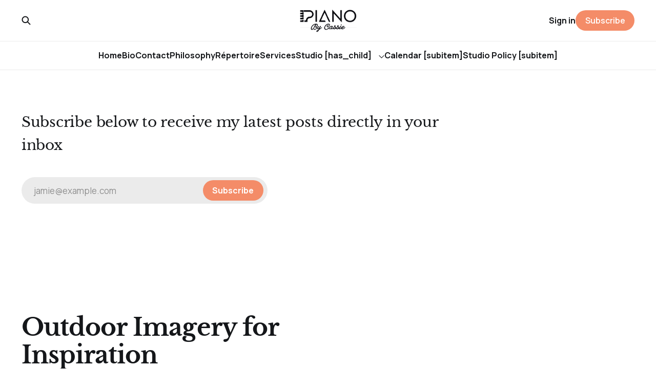

--- FILE ---
content_type: text/html; charset=utf-8
request_url: https://www.pianobycassie.com/
body_size: 5755
content:
<!DOCTYPE html>
<html lang="en">

<head>
    <meta charset="utf-8">
    <meta name="viewport" content="width=device-width, initial-scale=1">
    <title>Piano by Cassie</title>
    <link rel="stylesheet" href="https://www.pianobycassie.com/assets/built/screen.css?v=c77dc3ae09">


    <style>
        :root {
            --background-color: #ffffff
        }
    </style>

    <script>
        /* The script for calculating the color contrast was taken from
        https://gomakethings.com/dynamically-changing-the-text-color-based-on-background-color-contrast-with-vanilla-js/ */
        var accentColor = getComputedStyle(document.documentElement).getPropertyValue('--background-color');
        accentColor = accentColor.trim().slice(1);
        var r = parseInt(accentColor.substr(0, 2), 16);
        var g = parseInt(accentColor.substr(2, 2), 16);
        var b = parseInt(accentColor.substr(4, 2), 16);
        var yiq = ((r * 299) + (g * 587) + (b * 114)) / 1000;
        var textColor = (yiq >= 128) ? 'dark' : 'light';

        document.documentElement.className = `has-${textColor}-text`;
    </script>

    <meta name="description" content="Musical thoughts and education, from the piano studio of Cassandria (Cassie) Mayfield.">
    <link rel="icon" href="https://www.pianobycassie.com/content/images/size/w256h256/2024/09/favicon-1.png" type="image/png">
    <link rel="canonical" href="https://www.pianobycassie.com/">
    <meta name="referrer" content="no-referrer-when-downgrade">
    <link rel="next" href="https://www.pianobycassie.com/page/2/">
    
    <meta property="og:site_name" content="Piano by Cassie">
    <meta property="og:type" content="website">
    <meta property="og:title" content="Piano by Cassie">
    <meta property="og:description" content="Musical thoughts and education, from the piano studio of Cassandria (Cassie) Mayfield.">
    <meta property="og:url" content="https://www.pianobycassie.com/">
    <meta property="article:publisher" content="https://www.facebook.com/ghost">
    <meta name="twitter:card" content="summary">
    <meta name="twitter:title" content="Piano by Cassie">
    <meta name="twitter:description" content="Musical thoughts and education, from the piano studio of Cassandria (Cassie) Mayfield.">
    <meta name="twitter:url" content="https://www.pianobycassie.com/">
    <meta name="twitter:site" content="@ghost">
    
    <script type="application/ld+json">
{
    "@context": "https://schema.org",
    "@type": "WebSite",
    "publisher": {
        "@type": "Organization",
        "name": "Piano by Cassie",
        "url": "https://www.pianobycassie.com/",
        "logo": {
            "@type": "ImageObject",
            "url": "https://www.pianobycassie.com/content/images/2024/09/logo-trans.png"
        }
    },
    "url": "https://www.pianobycassie.com/",
    "name": "Piano by Cassie",
    "mainEntityOfPage": "https://www.pianobycassie.com/",
    "description": "Musical thoughts and education, from the piano studio of Cassandria (Cassie) Mayfield."
}
    </script>

    <meta name="generator" content="Ghost 6.12">
    <link rel="alternate" type="application/rss+xml" title="Piano by Cassie" href="https://www.pianobycassie.com/rss/">
    <script defer src="https://cdn.jsdelivr.net/ghost/portal@~2.56/umd/portal.min.js" data-i18n="true" data-ghost="https://www.pianobycassie.com/" data-key="046c76eabc35f663a798528f22" data-api="https://pianobycassie.ghost.io/ghost/api/content/" data-locale="en" crossorigin="anonymous"></script><style id="gh-members-styles">.gh-post-upgrade-cta-content,
.gh-post-upgrade-cta {
    display: flex;
    flex-direction: column;
    align-items: center;
    font-family: -apple-system, BlinkMacSystemFont, 'Segoe UI', Roboto, Oxygen, Ubuntu, Cantarell, 'Open Sans', 'Helvetica Neue', sans-serif;
    text-align: center;
    width: 100%;
    color: #ffffff;
    font-size: 16px;
}

.gh-post-upgrade-cta-content {
    border-radius: 8px;
    padding: 40px 4vw;
}

.gh-post-upgrade-cta h2 {
    color: #ffffff;
    font-size: 28px;
    letter-spacing: -0.2px;
    margin: 0;
    padding: 0;
}

.gh-post-upgrade-cta p {
    margin: 20px 0 0;
    padding: 0;
}

.gh-post-upgrade-cta small {
    font-size: 16px;
    letter-spacing: -0.2px;
}

.gh-post-upgrade-cta a {
    color: #ffffff;
    cursor: pointer;
    font-weight: 500;
    box-shadow: none;
    text-decoration: underline;
}

.gh-post-upgrade-cta a:hover {
    color: #ffffff;
    opacity: 0.8;
    box-shadow: none;
    text-decoration: underline;
}

.gh-post-upgrade-cta a.gh-btn {
    display: block;
    background: #ffffff;
    text-decoration: none;
    margin: 28px 0 0;
    padding: 8px 18px;
    border-radius: 4px;
    font-size: 16px;
    font-weight: 600;
}

.gh-post-upgrade-cta a.gh-btn:hover {
    opacity: 0.92;
}</style>
    <script defer src="https://cdn.jsdelivr.net/ghost/sodo-search@~1.8/umd/sodo-search.min.js" data-key="046c76eabc35f663a798528f22" data-styles="https://cdn.jsdelivr.net/ghost/sodo-search@~1.8/umd/main.css" data-sodo-search="https://pianobycassie.ghost.io/" data-locale="en" crossorigin="anonymous"></script>
    
    <link href="https://www.pianobycassie.com/webmentions/receive/" rel="webmention">
    <script defer src="/public/cards.min.js?v=c77dc3ae09"></script>
    <link rel="stylesheet" type="text/css" href="/public/cards.min.css?v=c77dc3ae09">
    <script defer src="/public/comment-counts.min.js?v=c77dc3ae09" data-ghost-comments-counts-api="https://www.pianobycassie.com/members/api/comments/counts/"></script>
    <script defer src="/public/member-attribution.min.js?v=c77dc3ae09"></script><style>:root {--ghost-accent-color: #f48c68;}</style>
    <script defer data-domain="pianobycassie.com" data-api="https://broken-paper-d600.raven-bravo.workers.dev/game/event" src="https://broken-paper-d600.raven-bravo.workers.dev/code/script.js"></script>

<style>

/* For Dropdown Menus */    
li.menu-item-has-children {
    position: relative;
    padding-right: 25px!important;
    display: inline;
}
    
li.menu-item-has-children:hover ul.ghost-submenu {
    visibility: visible!important;
    opacity: 1!important;
    top: 50px!important;
}

.menu-item-has-children svg {
    position: absolute;
    right: 0px;
    top: 60%;
    transform: translate(-0%, -50%) scale(1.1);
}

ul.ghost-submenu li {
    list-style: none;
    white-space: nowrap;
    margin-left: 0!important
}

ul.ghost-submenu {
    border-radius: 5px;
    position: absolute;
    visibility: hidden;
    z-index: 1;
    opacity: 0;
    top: 30px;
    transition: 0.3s;
    box-shadow: 0 1px 5px 0 rgb(0 0 0 / 14%);
    max-width: unset !important;
    
    /* Edit below to adjust Dropdown Menu positioning and color */
    left: 0;
    margin-top: -15px;
    padding: 5px 20px 10px 10px;
    background: #fff;
    color: black!important;
}

</style>
</head>

<body class="home-template has-side-about is-head-stacked has-serif-font has-classic-feed">
<div class="gh-site">

    <header id="gh-head" class="gh-head gh-outer">
        <div class="gh-head-inner gh-inner">
            <div class="gh-head-brand">
                <div class="gh-head-brand-wrapper">
                    <a class="gh-head-logo" href="https://www.pianobycassie.com">
                            <img src="https://www.pianobycassie.com/content/images/2024/09/logo-trans.png" alt="Piano by Cassie">
                    </a>
                </div>
                <button class="gh-search gh-icon-btn" aria-label="Search this site" data-ghost-search><svg width="20" height="20" viewBox="0 0 20 20" fill="none" xmlns="http://www.w3.org/2000/svg">
<path d="M17.5 17.5L12.5 12.5L17.5 17.5ZM14.1667 8.33333C14.1667 9.09938 14.0158 9.85792 13.7226 10.5657C13.4295 11.2734 12.9998 11.9164 12.4581 12.4581C11.9164 12.9998 11.2734 13.4295 10.5657 13.7226C9.85792 14.0158 9.09938 14.1667 8.33333 14.1667C7.56729 14.1667 6.80875 14.0158 6.10101 13.7226C5.39328 13.4295 4.75022 12.9998 4.20854 12.4581C3.66687 11.9164 3.23719 11.2734 2.94404 10.5657C2.65088 9.85792 2.5 9.09938 2.5 8.33333C2.5 6.78624 3.11458 5.30251 4.20854 4.20854C5.30251 3.11458 6.78624 2.5 8.33333 2.5C9.88043 2.5 11.3642 3.11458 12.4581 4.20854C13.5521 5.30251 14.1667 6.78624 14.1667 8.33333Z" stroke="currentColor" stroke-width="2" stroke-linecap="round" stroke-linejoin="round"/>
</svg>
</button>
                <button class="gh-burger"></button>
            </div>

            <nav class="gh-head-menu">
                <ul class="nav">
    <li class="nav-home nav-current"><a href="https://www.pianobycassie.com/">Home</a></li>
    <li class="nav-bio"><a href="https://www.pianobycassie.com/bio/">Bio</a></li>
    <li class="nav-contact"><a href="https://www.pianobycassie.com/contact/">Contact</a></li>
    <li class="nav-philosophy"><a href="https://www.pianobycassie.com/philosophy/">Philosophy</a></li>
    <li class="nav-repertoire"><a href="https://www.pianobycassie.com/repertoire/">Répertoire</a></li>
    <li class="nav-services"><a href="https://www.pianobycassie.com/services/">Services</a></li>
    <li class="nav-studio-has_child nav-current"><a href="https://www.pianobycassie.com/#!">Studio [has_child]</a></li>
    <li class="nav-calendar-subitem"><a href="https://www.pianobycassie.com/calendar/">Calendar [subitem]</a></li>
    <li class="nav-studio-policy-subitem"><a href="https://www.pianobycassie.com/policy/">Studio Policy [subitem]</a></li>
</ul>

            </nav>

            <div class="gh-head-actions">
                    <button class="gh-search gh-icon-btn" aria-label="Search this site" data-ghost-search><svg width="20" height="20" viewBox="0 0 20 20" fill="none" xmlns="http://www.w3.org/2000/svg">
<path d="M17.5 17.5L12.5 12.5L17.5 17.5ZM14.1667 8.33333C14.1667 9.09938 14.0158 9.85792 13.7226 10.5657C13.4295 11.2734 12.9998 11.9164 12.4581 12.4581C11.9164 12.9998 11.2734 13.4295 10.5657 13.7226C9.85792 14.0158 9.09938 14.1667 8.33333 14.1667C7.56729 14.1667 6.80875 14.0158 6.10101 13.7226C5.39328 13.4295 4.75022 12.9998 4.20854 12.4581C3.66687 11.9164 3.23719 11.2734 2.94404 10.5657C2.65088 9.85792 2.5 9.09938 2.5 8.33333C2.5 6.78624 3.11458 5.30251 4.20854 4.20854C5.30251 3.11458 6.78624 2.5 8.33333 2.5C9.88043 2.5 11.3642 3.11458 12.4581 4.20854C13.5521 5.30251 14.1667 6.78624 14.1667 8.33333Z" stroke="currentColor" stroke-width="2" stroke-linecap="round" stroke-linejoin="round"/>
</svg>
</button>
                    <div class="gh-head-members">
                                <a class="gh-head-link" href="#/portal/signin" data-portal="signin">Sign in</a>
                                <a class="gh-head-btn gh-btn gh-primary-btn" href="#/portal/signup" data-portal="signup">Subscribe</a>
                    </div>
            </div>
        </div>
    </header>

    
<section class="gh-about gh-outer no-image">
    <div class="gh-about-inner gh-inner">
        <script>
            (function () {
                if (!document.body.classList.contains('has-background-about')) return;

                const about = document.querySelector('.gh-about');
                if (!about) return;

                const image = about.querySelector('.gh-about-image');

                about.style.setProperty('--about-height', image.clientWidth * image.naturalHeight / image.naturalWidth + 'px');
                about.classList.add('initialized');
            })();
        </script>
        <div class="gh-about-content">
            <div class="gh-about-content-inner">
                    <p class="gh-about-secondary">Subscribe below to receive my latest posts directly in your inbox</p>
                        <div class="gh-subscribe-input" data-portal>
                            jamie@example.com
                            <span class="gh-btn gh-primary-btn">Subscribe</span>
                        </div>
            </div>
        </div>
    </div>
</section>

<main class="gh-main gh-outer">
    <div class="gh-feed gh-inner">
            <article class="gh-card post tag-performance tag-phrasing tag-inspiration tag-musicality">
    <a class="gh-card-link" href="/outdoor-imagery-for-inspiration/">

            <figure class="gh-card-image">
                    <img
                        
                        srcset="/content/images/size/w300/2024/10/IMG_1938.jpeg 300w,
                                /content/images/size/w720/2024/10/IMG_1938.jpeg 720w,
                                /content/images/size/w960/2024/10/IMG_1938.jpeg 960w,
                                /content/images/size/w1200/2024/10/IMG_1938.jpeg 1200w,
                                /content/images/size/w2000/2024/10/IMG_1938.jpeg 2000w"
                        sizes="(max-width: 1200px) 100vw, 1200px"
                        src="/content/images/size/w720/2024/10/IMG_1938.jpeg"
                        alt="Outdoor Imagery for Inspiration"
                    >
            </figure>

        <div class="gh-card-wrapper">
            <h2 class="gh-card-title">Outdoor Imagery for Inspiration</h2>
            <footer class="gh-card-meta">
                <time class="gh-card-date" datetime="2024-10-28">Oct 28, 2024</time>
                    <span class="gh-card-length">3 min read</span>
                    <script
    data-ghost-comment-count="671db6c1ba8f6d0001154cfe"
    data-ghost-comment-count-empty=""
    data-ghost-comment-count-singular="comment"
    data-ghost-comment-count-plural="comments"
    data-ghost-comment-count-tag="span"
    data-ghost-comment-count-class-name="gh-card-comments"
    data-ghost-comment-count-autowrap="true"
>
</script>
            </footer>
        </div>

    </a>
</article>            <article class="gh-card post">
    <a class="gh-card-link" href="/things-i-learned-from-piano-competitions/">

            <figure class="gh-card-image">
                    <img
                        
                        srcset="/content/images/size/w300/2024/10/IMG_1812.JPG 300w,
                                /content/images/size/w720/2024/10/IMG_1812.JPG 720w,
                                /content/images/size/w960/2024/10/IMG_1812.JPG 960w,
                                /content/images/size/w1200/2024/10/IMG_1812.JPG 1200w,
                                /content/images/size/w2000/2024/10/IMG_1812.JPG 2000w"
                        sizes="(max-width: 1200px) 100vw, 1200px"
                        src="/content/images/size/w720/2024/10/IMG_1812.JPG"
                        alt="Things I learned from piano competitions..."
                    >
            </figure>

        <div class="gh-card-wrapper">
            <h2 class="gh-card-title">Things I learned from piano competitions...</h2>
            <footer class="gh-card-meta">
                <time class="gh-card-date" datetime="2024-10-23">Oct 23, 2024</time>
                    <span class="gh-card-length">4 min read</span>
                    <script
    data-ghost-comment-count="66c669ac3d1408000125fa7c"
    data-ghost-comment-count-empty=""
    data-ghost-comment-count-singular="comment"
    data-ghost-comment-count-plural="comments"
    data-ghost-comment-count-tag="span"
    data-ghost-comment-count-class-name="gh-card-comments"
    data-ghost-comment-count-autowrap="true"
>
</script>
            </footer>
        </div>

    </a>
</article>            <article class="gh-card post tag-mental-health tag-studio-fun">
    <a class="gh-card-link" href="/furry-friends-in-the-studio/">

            <figure class="gh-card-image">
                    <img
                        
                        srcset="/content/images/size/w300/2024/10/IMG_2040.jpeg 300w,
                                /content/images/size/w720/2024/10/IMG_2040.jpeg 720w,
                                /content/images/size/w960/2024/10/IMG_2040.jpeg 960w,
                                /content/images/size/w1200/2024/10/IMG_2040.jpeg 1200w,
                                /content/images/size/w2000/2024/10/IMG_2040.jpeg 2000w"
                        sizes="(max-width: 1200px) 100vw, 1200px"
                        src="/content/images/size/w720/2024/10/IMG_2040.jpeg"
                        alt="Furry Friends in the Studio"
                    >
            </figure>

        <div class="gh-card-wrapper">
            <h2 class="gh-card-title">Furry Friends in the Studio</h2>
            <footer class="gh-card-meta">
                <time class="gh-card-date" datetime="2024-10-08">Oct 8, 2024</time>
                    <span class="gh-card-length">3 min read</span>
                    <script
    data-ghost-comment-count="6702dd3f550f130001606a5e"
    data-ghost-comment-count-empty=""
    data-ghost-comment-count-singular="comment"
    data-ghost-comment-count-plural="comments"
    data-ghost-comment-count-tag="span"
    data-ghost-comment-count-class-name="gh-card-comments"
    data-ghost-comment-count-autowrap="true"
>
</script>
            </footer>
        </div>

    </a>
</article>            <article class="gh-card post tag-practice tag-phrasing tag-starting-spots tag-memorization">
    <a class="gh-card-link" href="/what-is-a-musical-sentence/">

            <figure class="gh-card-image">
                    <img
                        
                        srcset="/content/images/size/w300/2024/10/IMG_1083.jpeg 300w,
                                /content/images/size/w720/2024/10/IMG_1083.jpeg 720w,
                                /content/images/size/w960/2024/10/IMG_1083.jpeg 960w,
                                /content/images/size/w1200/2024/10/IMG_1083.jpeg 1200w,
                                /content/images/size/w2000/2024/10/IMG_1083.jpeg 2000w"
                        sizes="(max-width: 1200px) 100vw, 1200px"
                        src="/content/images/size/w720/2024/10/IMG_1083.jpeg"
                        alt="What is a Musical Sentence?"
                    >
            </figure>

        <div class="gh-card-wrapper">
            <h2 class="gh-card-title">What is a Musical Sentence?</h2>
            <footer class="gh-card-meta">
                <time class="gh-card-date" datetime="2024-09-30">Sep 30, 2024</time>
                    <span class="gh-card-length">3 min read</span>
                    <script
    data-ghost-comment-count="66bad98b769e0d0001dc7d49"
    data-ghost-comment-count-empty=""
    data-ghost-comment-count-singular="comment"
    data-ghost-comment-count-plural="comments"
    data-ghost-comment-count-tag="span"
    data-ghost-comment-count-class-name="gh-card-comments"
    data-ghost-comment-count-autowrap="true"
>
</script>
            </footer>
        </div>

    </a>
</article>            <article class="gh-card post tag-memorization tag-performance">
    <a class="gh-card-link" href="/to-memorize-or-not/">

            <figure class="gh-card-image">
                    <img
                        
                        srcset="/content/images/size/w300/2024/08/IMG_4875.jpeg 300w,
                                /content/images/size/w720/2024/08/IMG_4875.jpeg 720w,
                                /content/images/size/w960/2024/08/IMG_4875.jpeg 960w,
                                /content/images/size/w1200/2024/08/IMG_4875.jpeg 1200w,
                                /content/images/size/w2000/2024/08/IMG_4875.jpeg 2000w"
                        sizes="(max-width: 1200px) 100vw, 1200px"
                        src="/content/images/size/w720/2024/08/IMG_4875.jpeg"
                        alt="To Memorize...or not..."
                    >
            </figure>

        <div class="gh-card-wrapper">
            <h2 class="gh-card-title">To Memorize...or not...</h2>
            <footer class="gh-card-meta">
                <time class="gh-card-date" datetime="2024-09-23">Sep 23, 2024</time>
                    <span class="gh-card-length">1 min read</span>
                    <script
    data-ghost-comment-count="66ca9dbab65ced0001cfa3ff"
    data-ghost-comment-count-empty=""
    data-ghost-comment-count-singular="comment"
    data-ghost-comment-count-plural="comments"
    data-ghost-comment-count-tag="span"
    data-ghost-comment-count-class-name="gh-card-comments"
    data-ghost-comment-count-autowrap="true"
>
</script>
            </footer>
        </div>

    </a>
</article>            <article class="gh-card post tag-talent tag-effort tag-book-review tag-practice">
    <a class="gh-card-link" href="/talent-vs-effort/">

            <figure class="gh-card-image">
                    <img
                        
                        srcset="/content/images/size/w300/2024/09/20240915_little_book_of_talent-1.jpg 300w,
                                /content/images/size/w720/2024/09/20240915_little_book_of_talent-1.jpg 720w,
                                /content/images/size/w960/2024/09/20240915_little_book_of_talent-1.jpg 960w,
                                /content/images/size/w1200/2024/09/20240915_little_book_of_talent-1.jpg 1200w,
                                /content/images/size/w2000/2024/09/20240915_little_book_of_talent-1.jpg 2000w"
                        sizes="(max-width: 1200px) 100vw, 1200px"
                        src="/content/images/size/w720/2024/09/20240915_little_book_of_talent-1.jpg"
                        alt="Cover of The Little Book of Talent by Daniel Coyle"
                    >
            </figure>

        <div class="gh-card-wrapper">
            <h2 class="gh-card-title">Talent vs Effort</h2>
            <footer class="gh-card-meta">
                <time class="gh-card-date" datetime="2024-09-16">Sep 16, 2024</time>
                    <span class="gh-card-length">6 min read</span>
                    <script
    data-ghost-comment-count="66e5c5384543240001a9270e"
    data-ghost-comment-count-empty=""
    data-ghost-comment-count-singular="comment"
    data-ghost-comment-count-plural="comments"
    data-ghost-comment-count-tag="span"
    data-ghost-comment-count-class-name="gh-card-comments"
    data-ghost-comment-count-autowrap="true"
>
</script>
            </footer>
        </div>

    </a>
</article>    </div>
</main>




    <footer class="gh-foot gh-outer">
        <div class="gh-foot-inner gh-inner">
            <nav class="gh-foot-menu">
                <ul class="nav">
    <li class="nav-sign-up nav-current"><a href="#/portal/">Sign up</a></li>
</ul>

            </nav>

            <div class="gh-copyright">
                    Piano by Cassie © 2026. Powered by <a href="https://ghost.org/" target="_blank" rel="noopener">Ghost</a>
            </div>
        </div>
    </footer>

</div>


<script src="https://www.pianobycassie.com/assets/built/main.min.js?v=c77dc3ae09"></script>

<script src="https://code.jquery.com/jquery-3.5.1.min.js"></script>
<script>
// For Dropdown Menu
(function($) {
    "use strict";
    function ghost_dropdown(options) {
       let defultOptions = {
            targetElement: "ul li",
            hasChildrenClasses: "menu-item-has-children",
            hasChildrenIcon: "<svg xmlns='http://www.w3.org/2000/svg' width='11' height='7' fill='currentColor' class='bi bi-caret-down' viewBox='0 0 11 7'><path d='M5.4999 6.20003L0.649902 1.35003L1.3499 0.650024L5.4999 4.80002L9.6499 0.650024L10.3499 1.35003L5.4999 6.20003Z'/></svg>",
            hasChildDetectText: "[has_child]",
            submenuUlClasses: "ghost-submenu",
            subitemDetectText: "[subitem]",
            subitemLiClasses: "subitem"
        }
        options = {
            ...defultOptions,
            ...options
        }
        console.log(options);
        // Target Element
        let targetElement = options.targetElement;
        //Default value 
        let hasChildrenClasses = options.hasChildrenClasses;
        let hasChildrenIcon = options.hasChildrenIcon;
        let hasChildDetectText = options.hasChildDetectText;
        let submenuUlClasses = options.submenuUlClasses;
        let subitemDetectText = options.subitemDetectText;
        let subitemLiClasses = options.subitemLiClasses;
        // Declare neccesary variable
        let parentEl = $(targetElement);
        let childEL = $(targetElement);
        let parentLen = 0;
        let domArrayElement = [];
        let indexPush = [];
        let elIndex = 0;
        let parentIndex = [];
        $(`${targetElement}`).parent().addClass('ghost-dropdown-menu');
        // Find Dropdown parent element
        parentEl.each(function(index, element) {
            if ($(this).text().indexOf(hasChildDetectText) >= 0) {
                parentIndex.push(index); // Make dropdown parent array index
                parentLen++;
                $(this).push(element);
                $(this).addClass(hasChildrenClasses); // Add class in dropdown element
                $(this).append(`<ul class='${submenuUlClasses}'></ul>`); // Append submenu element
                $(targetElement).css("opacity", "1");
            }
        });
        $(`.${hasChildrenClasses}`).append(hasChildrenIcon);
        // Using loop to reach dropdown parent element
        for (let i = 0; i < parentLen; i++) {
            elIndex = 0 // Initial element value
            // Find subitem element
            childEL.each(function(index, element) {
                let subitem = $(this).text().includes(subitemDetectText); // Find subitem element
                if (subitem) {
                    if (elIndex >= parentIndex[i + 1]) { // Each loop will be break
                        return false; //Stoped each loop 
                    }
                    if (elIndex <= parentIndex[i + 1] || elIndex >= parentIndex[parentIndex.length - 1]) {
                        if (!indexPush.includes(index)) { //Check if not index already insert 
                            $(this).addClass(subitemLiClasses); // Add class in subitem element
                            let st = $(this).children().text(); // Find subitem inner text
                            $(this).children().text(st.replaceAll(subitemDetectText, "")); // Replace subitem inner text
                            domArrayElement.push(element); // Incert subitem element in dom array
                            indexPush.push(index); // incert subitem index in indexPush array
                        }
                    }
                }
                elIndex++; // increase element index value
            });
            $(`.${hasChildrenClasses} ul.${submenuUlClasses}:eq(${i})`).append(domArrayElement); // Append related subitem dom element into submenu 
            // console.log(domArrayElement);
            domArrayElement = []; // Make dom array element empty. 
        }
        const hasChildEl = $(`.${hasChildrenClasses}`);
        hasChildEl.each(function() {
            if ($(this).find("> a:first").text().includes(hasChildDetectText)) {
                console.log($(this).find("> a").text());
                let hasChildText = $(this).find("> a:first").text(); // Find has child inner text
                $(this).find("> a:first").text(hasChildText.replaceAll(hasChildDetectText, ""));
            }
        });
    }
    $(document).ready(function() {
        ghost_dropdown();
    });
}(jQuery));
</script>

</body>

</html>
